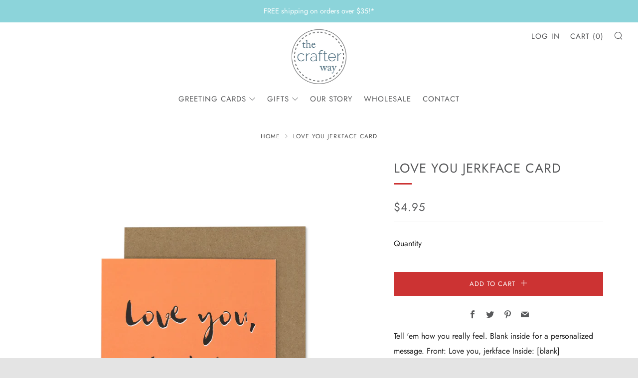

--- FILE ---
content_type: text/javascript
request_url: https://thecrafterway.com/cdn/shop/t/5/assets/custom.js?v=152733329445290166911588269208
body_size: -638
content:
//# sourceMappingURL=/cdn/shop/t/5/assets/custom.js.map?v=152733329445290166911588269208
